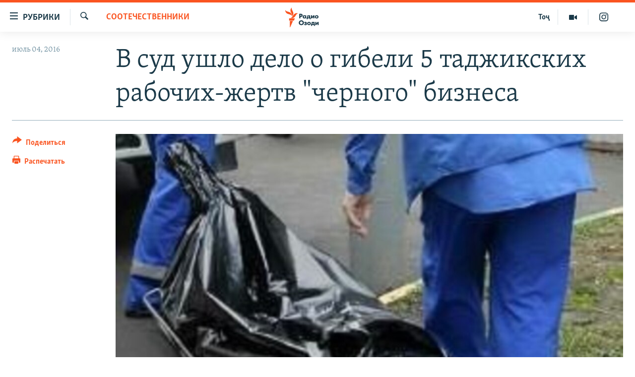

--- FILE ---
content_type: text/html; charset=utf-8
request_url: https://rus.ozodi.org/a/27836689.html
body_size: 13024
content:

<!DOCTYPE html>
<html lang="ru" dir="ltr" class="no-js">
<head>
        <link rel="stylesheet" href="/Content/responsive/RFE/ru-TJ/RFE-ru-TJ.css?&amp;av=0.0.0.0&amp;cb=370">
<script src="https://tags.ozodi.org/rferl-pangea/prod/utag.sync.js"></script><script type='text/javascript' src='https://www.youtube.com/iframe_api' async></script>    <script type="text/javascript">
        //a general 'js' detection, must be on top level in <head>, due to CSS performance
        document.documentElement.className = "js";
        var cacheBuster = "370";
        var appBaseUrl = "/";
        var imgEnhancerBreakpoints = [0, 144, 256, 408, 650, 1023, 1597];
        var isLoggingEnabled = false;
        var isPreviewPage = false;
        var isLivePreviewPage = false;

        if (!isPreviewPage) {
            window.RFE = window.RFE || {};
            window.RFE.cacheEnabledByParam = window.location.href.indexOf('nocache=1') === -1;

            const url = new URL(window.location.href);
            const params = new URLSearchParams(url.search);

            // Remove the 'nocache' parameter
            params.delete('nocache');

            // Update the URL without the 'nocache' parameter
            url.search = params.toString();
            window.history.replaceState(null, '', url.toString());
        } else {
            window.addEventListener('load', function() {
                const links = window.document.links;
                for (let i = 0; i < links.length; i++) {
                    links[i].href = '#';
                    links[i].target = '_self';
                }
             })
        }

var pwaEnabled = false;        var swCacheDisabled;
    </script>
    <meta charset="utf-8" />

            <title>&#x412; &#x441;&#x443;&#x434; &#x443;&#x448;&#x43B;&#x43E; &#x434;&#x435;&#x43B;&#x43E; &#x43E; &#x433;&#x438;&#x431;&#x435;&#x43B;&#x438; 5 &#x442;&#x430;&#x434;&#x436;&#x438;&#x43A;&#x441;&#x43A;&#x438;&#x445; &#x440;&#x430;&#x431;&#x43E;&#x447;&#x438;&#x445;-&#x436;&#x435;&#x440;&#x442;&#x432; &quot;&#x447;&#x435;&#x440;&#x43D;&#x43E;&#x433;&#x43E;&quot; &#x431;&#x438;&#x437;&#x43D;&#x435;&#x441;&#x430;</title>
            <meta name="description" content="&#x417;&#x430;&#x432;&#x435;&#x440;&#x448;&#x435;&#x43D;&#x43E; &#x440;&#x430;&#x441;&#x441;&#x43B;&#x435;&#x434;&#x43E;&#x432;&#x430;&#x43D;&#x438;&#x435; &#x433;&#x440;&#x43E;&#x43C;&#x43A;&#x43E;&#x433;&#x43E; &#x434;&#x435;&#x43B;&#x430;, &#x441;&#x432;&#x44F;&#x437;&#x430;&#x43D;&#x43D;&#x43E;&#x433;&#x43E; &#x441; &#x43E;&#x431;&#x43D;&#x430;&#x440;&#x443;&#x436;&#x435;&#x43D;&#x438;&#x435;&#x43C; &#x432; &#x41E;&#x440;&#x43B;&#x43E;&#x432;&#x441;&#x43A;&#x43E;&#x439; &#x43E;&#x431;&#x43B;&#x430;&#x441;&#x442;&#x438; &#x420;&#x43E;&#x441;&#x441;&#x438;&#x438; &#x442;&#x440;&#x443;&#x43F;&#x43E;&#x432; &#x43F;&#x44F;&#x442;&#x438; &#x442;&#x430;&#x434;&#x436;&#x438;&#x43A;&#x441;&#x43A;&#x438;&#x445; &#x43C;&#x438;&#x433;&#x440;&#x430;&#x43D;&#x442;&#x43E;&#x432;, &#x437;&#x430;&#x432;&#x435;&#x440;&#x43D;&#x443;&#x442;&#x44B;&#x445; &#x432; &#x447;&#x435;&#x440;&#x43D;&#x44B;&#x435; &#x446;&#x435;&#x43B;&#x43B;&#x43E;&#x444;&#x430;&#x43D;&#x43E;&#x432;&#x44B;&#x435; &#x43F;&#x430;&#x43A;&#x435;&#x442;&#x44B;." />
                <meta name="keywords" content="Соотечественники" />
    <meta name="viewport" content="width=device-width, initial-scale=1.0" />


    <meta http-equiv="X-UA-Compatible" content="IE=edge" />

<meta name="robots" content="max-image-preview:large"><meta name="yandex-verification" content="ff8739018be2507b" />

        <link href="https://rus.ozodi.org/a/27836689.html" rel="canonical" />

        <meta name="apple-mobile-web-app-title" content="&#x420;&#x421;&#x415;&#x420;&#x421;" />
        <meta name="apple-mobile-web-app-status-bar-style" content="black" />
            <meta name="apple-itunes-app" content="app-id=1448678370, app-argument=//27836689.ltr" />
<meta content="&#x412; &#x441;&#x443;&#x434; &#x443;&#x448;&#x43B;&#x43E; &#x434;&#x435;&#x43B;&#x43E; &#x43E; &#x433;&#x438;&#x431;&#x435;&#x43B;&#x438; 5 &#x442;&#x430;&#x434;&#x436;&#x438;&#x43A;&#x441;&#x43A;&#x438;&#x445; &#x440;&#x430;&#x431;&#x43E;&#x447;&#x438;&#x445;-&#x436;&#x435;&#x440;&#x442;&#x432; &quot;&#x447;&#x435;&#x440;&#x43D;&#x43E;&#x433;&#x43E;&quot; &#x431;&#x438;&#x437;&#x43D;&#x435;&#x441;&#x430;" property="og:title"></meta>
<meta content="&#x417;&#x430;&#x432;&#x435;&#x440;&#x448;&#x435;&#x43D;&#x43E; &#x440;&#x430;&#x441;&#x441;&#x43B;&#x435;&#x434;&#x43E;&#x432;&#x430;&#x43D;&#x438;&#x435; &#x433;&#x440;&#x43E;&#x43C;&#x43A;&#x43E;&#x433;&#x43E; &#x434;&#x435;&#x43B;&#x430;, &#x441;&#x432;&#x44F;&#x437;&#x430;&#x43D;&#x43D;&#x43E;&#x433;&#x43E; &#x441; &#x43E;&#x431;&#x43D;&#x430;&#x440;&#x443;&#x436;&#x435;&#x43D;&#x438;&#x435;&#x43C; &#x432; &#x41E;&#x440;&#x43B;&#x43E;&#x432;&#x441;&#x43A;&#x43E;&#x439; &#x43E;&#x431;&#x43B;&#x430;&#x441;&#x442;&#x438; &#x420;&#x43E;&#x441;&#x441;&#x438;&#x438; &#x442;&#x440;&#x443;&#x43F;&#x43E;&#x432; &#x43F;&#x44F;&#x442;&#x438; &#x442;&#x430;&#x434;&#x436;&#x438;&#x43A;&#x441;&#x43A;&#x438;&#x445; &#x43C;&#x438;&#x433;&#x440;&#x430;&#x43D;&#x442;&#x43E;&#x432;, &#x437;&#x430;&#x432;&#x435;&#x440;&#x43D;&#x443;&#x442;&#x44B;&#x445; &#x432; &#x447;&#x435;&#x440;&#x43D;&#x44B;&#x435; &#x446;&#x435;&#x43B;&#x43B;&#x43E;&#x444;&#x430;&#x43D;&#x43E;&#x432;&#x44B;&#x435; &#x43F;&#x430;&#x43A;&#x435;&#x442;&#x44B;." property="og:description"></meta>
<meta content="article" property="og:type"></meta>
<meta content="https://rus.ozodi.org/a/27836689.html" property="og:url"></meta>
<meta content="&#x420;&#x430;&#x434;&#x438;&#x43E; &#x41E;&#x437;&#x43E;&#x434;&#x438;" property="og:site_name"></meta>
<meta content="https://www.facebook.com/radio.ozodi" property="article:publisher"></meta>
<meta content="https://gdb.rferl.org/8d934c48-990e-479c-8d6f-1b472e92a44e_w1200_h630.jpg" property="og:image"></meta>
<meta content="1200" property="og:image:width"></meta>
<meta content="630" property="og:image:height"></meta>
<meta content="1562160957432362" property="fb:app_id"></meta>
<meta content="summary_large_image" name="twitter:card"></meta>
<meta content="@RadioiOzodi" name="twitter:site"></meta>
<meta content="https://gdb.rferl.org/8d934c48-990e-479c-8d6f-1b472e92a44e_w1200_h630.jpg" name="twitter:image"></meta>
<meta content="&#x412; &#x441;&#x443;&#x434; &#x443;&#x448;&#x43B;&#x43E; &#x434;&#x435;&#x43B;&#x43E; &#x43E; &#x433;&#x438;&#x431;&#x435;&#x43B;&#x438; 5 &#x442;&#x430;&#x434;&#x436;&#x438;&#x43A;&#x441;&#x43A;&#x438;&#x445; &#x440;&#x430;&#x431;&#x43E;&#x447;&#x438;&#x445;-&#x436;&#x435;&#x440;&#x442;&#x432; &quot;&#x447;&#x435;&#x440;&#x43D;&#x43E;&#x433;&#x43E;&quot; &#x431;&#x438;&#x437;&#x43D;&#x435;&#x441;&#x430;" name="twitter:title"></meta>
<meta content="&#x417;&#x430;&#x432;&#x435;&#x440;&#x448;&#x435;&#x43D;&#x43E; &#x440;&#x430;&#x441;&#x441;&#x43B;&#x435;&#x434;&#x43E;&#x432;&#x430;&#x43D;&#x438;&#x435; &#x433;&#x440;&#x43E;&#x43C;&#x43A;&#x43E;&#x433;&#x43E; &#x434;&#x435;&#x43B;&#x430;, &#x441;&#x432;&#x44F;&#x437;&#x430;&#x43D;&#x43D;&#x43E;&#x433;&#x43E; &#x441; &#x43E;&#x431;&#x43D;&#x430;&#x440;&#x443;&#x436;&#x435;&#x43D;&#x438;&#x435;&#x43C; &#x432; &#x41E;&#x440;&#x43B;&#x43E;&#x432;&#x441;&#x43A;&#x43E;&#x439; &#x43E;&#x431;&#x43B;&#x430;&#x441;&#x442;&#x438; &#x420;&#x43E;&#x441;&#x441;&#x438;&#x438; &#x442;&#x440;&#x443;&#x43F;&#x43E;&#x432; &#x43F;&#x44F;&#x442;&#x438; &#x442;&#x430;&#x434;&#x436;&#x438;&#x43A;&#x441;&#x43A;&#x438;&#x445; &#x43C;&#x438;&#x433;&#x440;&#x430;&#x43D;&#x442;&#x43E;&#x432;, &#x437;&#x430;&#x432;&#x435;&#x440;&#x43D;&#x443;&#x442;&#x44B;&#x445; &#x432; &#x447;&#x435;&#x440;&#x43D;&#x44B;&#x435; &#x446;&#x435;&#x43B;&#x43B;&#x43E;&#x444;&#x430;&#x43D;&#x43E;&#x432;&#x44B;&#x435; &#x43F;&#x430;&#x43A;&#x435;&#x442;&#x44B;." name="twitter:description"></meta>
                    <link rel="amphtml" href="https://rus.ozodi.org/amp/27836689.html" />
<script type="application/ld+json">{"articleSection":"Соотечественники","isAccessibleForFree":true,"headline":"В суд ушло дело о гибели 5 таджикских рабочих-жертв \u0022черного\u0022 бизнеса","inLanguage":"ru-TJ","keywords":"Соотечественники","author":{"@type":"Person","name":"РСЕРС"},"datePublished":"2016-07-04 08:23:55Z","dateModified":"2016-07-04 08:31:55Z","publisher":{"logo":{"width":512,"height":220,"@type":"ImageObject","url":"https://rus.ozodi.org/Content/responsive/RFE/ru-TJ/img/logo.png"},"@type":"NewsMediaOrganization","url":"https://rus.ozodi.org","sameAs":["https://www.facebook.com/radio.ozodi","https://www.youtube.com/user/Ozodivideo","https://www.instagram.com/radioiozodi/?hl=en","https://twitter.com/RadioiOzodi"],"name":"Радио Озоди","alternateName":""},"@context":"https://schema.org","@type":"NewsArticle","mainEntityOfPage":"https://rus.ozodi.org/a/27836689.html","url":"https://rus.ozodi.org/a/27836689.html","description":"Завершено расследование громкого дела, связанного с обнаружением в Орловской области России трупов пяти таджикских мигрантов, завернутых в черные целлофановые пакеты.","image":{"width":1080,"height":608,"@type":"ImageObject","url":"https://gdb.rferl.org/8d934c48-990e-479c-8d6f-1b472e92a44e_w1080_h608.jpg"},"name":"В суд ушло дело о гибели 5 таджикских рабочих-жертв \u0022черного\u0022 бизнеса"}</script>
    <script src="/Scripts/responsive/infographics.bundle.min.js?&amp;av=0.0.0.0&amp;cb=370"></script>
        <script src="/Scripts/responsive/dollardom.min.js?&amp;av=0.0.0.0&amp;cb=370"></script>
        <script src="/Scripts/responsive/modules/commons.js?&amp;av=0.0.0.0&amp;cb=370"></script>
        <script src="/Scripts/responsive/modules/app_code.js?&amp;av=0.0.0.0&amp;cb=370"></script>

        <link rel="icon" type="image/svg+xml" href="/Content/responsive/RFE/img/webApp/favicon.svg" />
        <link rel="alternate icon" href="/Content/responsive/RFE/img/webApp/favicon.ico" />
            <link rel="mask-icon" color="#ea6903" href="/Content/responsive/RFE/img/webApp/favicon_safari.svg" />
        <link rel="apple-touch-icon" sizes="152x152" href="/Content/responsive/RFE/img/webApp/ico-152x152.png" />
        <link rel="apple-touch-icon" sizes="144x144" href="/Content/responsive/RFE/img/webApp/ico-144x144.png" />
        <link rel="apple-touch-icon" sizes="114x114" href="/Content/responsive/RFE/img/webApp/ico-114x114.png" />
        <link rel="apple-touch-icon" sizes="72x72" href="/Content/responsive/RFE/img/webApp/ico-72x72.png" />
        <link rel="apple-touch-icon-precomposed" href="/Content/responsive/RFE/img/webApp/ico-57x57.png" />
        <link rel="icon" sizes="192x192" href="/Content/responsive/RFE/img/webApp/ico-192x192.png" />
        <link rel="icon" sizes="128x128" href="/Content/responsive/RFE/img/webApp/ico-128x128.png" />
        <meta name="msapplication-TileColor" content="#ffffff" />
        <meta name="msapplication-TileImage" content="/Content/responsive/RFE/img/webApp/ico-144x144.png" />
                <link rel="preload" href="/Content/responsive/fonts/Skolar-Lt_Cyrl_v2.4.woff" type="font/woff" as="font" crossorigin="anonymous" />
                <link rel="preload" href="/Content/responsive/fonts/SkolarSans-Cn-Bd_LatnCyrl_v2.3.woff" type="font/woff" as="font" crossorigin="anonymous" />
    <link rel="alternate" type="application/rss+xml" title="RFE/RL - Top Stories [RSS]" href="/api/" />
    <link rel="sitemap" type="application/rss+xml" href="/sitemap.xml" />
    
    



</head>
<body class=" nav-no-loaded cc_theme pg-article print-lay-article js-category-to-nav nojs-images ">
        <script type="text/javascript" >
            var analyticsData = {url:"https://rus.ozodi.org/a/27836689.html",property_id:"442",article_uid:"27836689",page_title:"В суд ушло дело о гибели 5 таджикских рабочих-жертв \"черного\" бизнеса",page_type:"article",content_type:"article",subcontent_type:"article",last_modified:"2016-07-04 08:31:55Z",pub_datetime:"2016-07-04 08:23:55Z",pub_year:"2016",pub_month:"07",pub_day:"04",pub_hour:"08",pub_weekday:"Monday",section:"соотечественники",english_section:"sadoi_hamvatan",byline:"",categories:"sadoi_hamvatan",domain:"rus.ozodi.org",language:"Russian",language_service:"RFERL Tajik",platform:"web",copied:"no",copied_article:"",copied_title:"",runs_js:"Yes",cms_release:"8.44.0.0.370",enviro_type:"prod",slug:"",entity:"RFE",short_language_service:"TAJ",platform_short:"W",page_name:"В суд ушло дело о гибели 5 таджикских рабочих-жертв \"черного\" бизнеса"};
        </script>
<noscript><iframe src="https://www.googletagmanager.com/ns.html?id=GTM-WXZBPZ" height="0" width="0" style="display:none;visibility:hidden"></iframe></noscript>        <script type="text/javascript" data-cookiecategory="analytics">
            var gtmEventObject = Object.assign({}, analyticsData, {event: 'page_meta_ready'});window.dataLayer = window.dataLayer || [];window.dataLayer.push(gtmEventObject);
            if (top.location === self.location) { //if not inside of an IFrame
                 var renderGtm = "true";
                 if (renderGtm === "true") {
            (function(w,d,s,l,i){w[l]=w[l]||[];w[l].push({'gtm.start':new Date().getTime(),event:'gtm.js'});var f=d.getElementsByTagName(s)[0],j=d.createElement(s),dl=l!='dataLayer'?'&l='+l:'';j.async=true;j.src='//www.googletagmanager.com/gtm.js?id='+i+dl;f.parentNode.insertBefore(j,f);})(window,document,'script','dataLayer','GTM-WXZBPZ');
                 }
            }
        </script>
        <!--Analytics tag js version start-->
            <script type="text/javascript" data-cookiecategory="analytics">
                var utag_data = Object.assign({}, analyticsData, {});
if(typeof(TealiumTagFrom)==='function' && typeof(TealiumTagSearchKeyword)==='function') {
var utag_from=TealiumTagFrom();var utag_searchKeyword=TealiumTagSearchKeyword();
if(utag_searchKeyword!=null && utag_searchKeyword!=='' && utag_data["search_keyword"]==null) utag_data["search_keyword"]=utag_searchKeyword;if(utag_from!=null && utag_from!=='') utag_data["from"]=TealiumTagFrom();}
                if(window.top!== window.self&&utag_data.page_type==="snippet"){utag_data.page_type = 'iframe';}
                try{if(window.top!==window.self&&window.self.location.hostname===window.top.location.hostname){utag_data.platform = 'self-embed';utag_data.platform_short = 'se';}}catch(e){if(window.top!==window.self&&window.self.location.search.includes("platformType=self-embed")){utag_data.platform = 'cross-promo';utag_data.platform_short = 'cp';}}
                (function(a,b,c,d){    a="https://tags.ozodi.org/rferl-pangea/prod/utag.js";    b=document;c="script";d=b.createElement(c);d.src=a;d.type="text/java"+c;d.async=true;    a=b.getElementsByTagName(c)[0];a.parentNode.insertBefore(d,a);    })();
            </script>
        <!--Analytics tag js version end-->
<!-- Analytics tag management NoScript -->
<noscript>
<img style="position: absolute; border: none;" src="https://ssc.ozodi.org/b/ss/bbgprod,bbgentityrferl/1/G.4--NS/1958169947?pageName=rfe%3ataj%3aw%3aarticle%3a%d0%92%20%d1%81%d1%83%d0%b4%20%d1%83%d1%88%d0%bb%d0%be%20%d0%b4%d0%b5%d0%bb%d0%be%20%d0%be%20%d0%b3%d0%b8%d0%b1%d0%b5%d0%bb%d0%b8%205%20%d1%82%d0%b0%d0%b4%d0%b6%d0%b8%d0%ba%d1%81%d0%ba%d0%b8%d1%85%20%d1%80%d0%b0%d0%b1%d0%be%d1%87%d0%b8%d1%85-%d0%b6%d0%b5%d1%80%d1%82%d0%b2%20%22%d1%87%d0%b5%d1%80%d0%bd%d0%be%d0%b3%d0%be%22%20%d0%b1%d0%b8%d0%b7%d0%bd%d0%b5%d1%81%d0%b0&amp;c6=%d0%92%20%d1%81%d1%83%d0%b4%20%d1%83%d1%88%d0%bb%d0%be%20%d0%b4%d0%b5%d0%bb%d0%be%20%d0%be%20%d0%b3%d0%b8%d0%b1%d0%b5%d0%bb%d0%b8%205%20%d1%82%d0%b0%d0%b4%d0%b6%d0%b8%d0%ba%d1%81%d0%ba%d0%b8%d1%85%20%d1%80%d0%b0%d0%b1%d0%be%d1%87%d0%b8%d1%85-%d0%b6%d0%b5%d1%80%d1%82%d0%b2%20%22%d1%87%d0%b5%d1%80%d0%bd%d0%be%d0%b3%d0%be%22%20%d0%b1%d0%b8%d0%b7%d0%bd%d0%b5%d1%81%d0%b0&amp;v36=8.44.0.0.370&amp;v6=D=c6&amp;g=https%3a%2f%2frus.ozodi.org%2fa%2f27836689.html&amp;c1=D=g&amp;v1=D=g&amp;events=event1,event52&amp;c16=rferl%20tajik&amp;v16=D=c16&amp;c5=sadoi_hamvatan&amp;v5=D=c5&amp;ch=%d0%a1%d0%be%d0%be%d1%82%d0%b5%d1%87%d0%b5%d1%81%d1%82%d0%b2%d0%b5%d0%bd%d0%bd%d0%b8%d0%ba%d0%b8&amp;c15=russian&amp;v15=D=c15&amp;c4=article&amp;v4=D=c4&amp;c14=27836689&amp;v14=D=c14&amp;v20=no&amp;c17=web&amp;v17=D=c17&amp;mcorgid=518abc7455e462b97f000101%40adobeorg&amp;server=rus.ozodi.org&amp;pageType=D=c4&amp;ns=bbg&amp;v29=D=server&amp;v25=rfe&amp;v30=442&amp;v105=D=User-Agent " alt="analytics" width="1" height="1" /></noscript>
<!-- End of Analytics tag management NoScript -->


        <!--*** Accessibility links - For ScreenReaders only ***-->
        <section>
            <div class="sr-only">
                <h2>&#x421;&#x441;&#x44B;&#x43B;&#x43A;&#x438; &#x434;&#x43B;&#x44F; &#x432;&#x445;&#x43E;&#x434;&#x430;</h2>
                <ul>
                    <li><a href="#content" data-disable-smooth-scroll="1">&#x421;&#x43C;&#x43E;&#x442;&#x440;&#x435;&#x442;&#x44C; &#x432;&#x441;&#x435; &#x447;&#x430;&#x441;&#x442;&#x438;&#xD;&#xA;</a></li>
                    <li><a href="#navigation" data-disable-smooth-scroll="1">&#x412;&#x435;&#x440;&#x43D;&#x443;&#x442;&#x441;&#x44F; &#x43A; &#x433;&#x43B;&#x430;&#x432;&#x43D;&#x43E;&#x439; &#x43D;&#x430;&#x432;&#x438;&#x433;&#x430;&#x446;&#x438;&#x438;</a></li>
                    <li><a href="#txtHeaderSearch" data-disable-smooth-scroll="1">&#x412;&#x435;&#x440;&#x43D;&#x443;&#x442;&#x441;&#x44F; &#x43A; &#x43F;&#x43E;&#x438;&#x441;&#x43A;&#x443;</a></li>
                </ul>
            </div>
        </section>
    




<div dir="ltr">
    <div id="page">
            <aside>

<div class="c-lightbox overlay-modal">
    <div class="c-lightbox__intro">
        <h2 class="c-lightbox__intro-title"></h2>
        <button class="btn btn--rounded c-lightbox__btn c-lightbox__intro-next" title="&#x421;&#x43B;&#x435;&#x434;&#x443;&#x44E;&#x449;&#x438;&#x439;">
            <span class="ico ico--rounded ico-chevron-forward"></span>
            <span class="sr-only">&#x421;&#x43B;&#x435;&#x434;&#x443;&#x44E;&#x449;&#x438;&#x439;</span>
        </button>
    </div>
    <div class="c-lightbox__nav">
        <button class="btn btn--rounded c-lightbox__btn c-lightbox__btn--close" title="&#x417;&#x430;&#x43A;&#x440;&#x44B;&#x442;&#x44C;">
            <span class="ico ico--rounded ico-close"></span>
            <span class="sr-only">&#x417;&#x430;&#x43A;&#x440;&#x44B;&#x442;&#x44C;</span>
        </button>
        <button class="btn btn--rounded c-lightbox__btn c-lightbox__btn--prev" title="&#x41F;&#x440;&#x435;&#x434;&#x44B;&#x434;&#x443;&#x449;&#x438;&#x439;">
            <span class="ico ico--rounded ico-chevron-backward"></span>
            <span class="sr-only">&#x41F;&#x440;&#x435;&#x434;&#x44B;&#x434;&#x443;&#x449;&#x438;&#x439;</span>
        </button>
        <button class="btn btn--rounded c-lightbox__btn c-lightbox__btn--next" title="&#x421;&#x43B;&#x435;&#x434;&#x443;&#x44E;&#x449;&#x438;&#x439;">
            <span class="ico ico--rounded ico-chevron-forward"></span>
            <span class="sr-only">&#x421;&#x43B;&#x435;&#x434;&#x443;&#x44E;&#x449;&#x438;&#x439;</span>
        </button>
    </div>
    <div class="c-lightbox__content-wrap">
        <figure class="c-lightbox__content">
            <span class="c-spinner c-spinner--lightbox">
                <img src="/Content/responsive/img/player-spinner.png"
                     alt="&#x41F;&#x43E;&#x436;&#x430;&#x43B;&#x443;&#x439;&#x441;&#x442;&#x430;, &#x43F;&#x43E;&#x434;&#x43E;&#x436;&#x434;&#x438;&#x442;&#x435;"
                     title="&#x41F;&#x43E;&#x436;&#x430;&#x43B;&#x443;&#x439;&#x441;&#x442;&#x430;, &#x43F;&#x43E;&#x434;&#x43E;&#x436;&#x434;&#x438;&#x442;&#x435;" />
            </span>
            <div class="c-lightbox__img">
                <div class="thumb">
                    <img src="" alt="" />
                </div>
            </div>
            <figcaption>
                <div class="c-lightbox__info c-lightbox__info--foot">
                    <span class="c-lightbox__counter"></span>
                    <span class="caption c-lightbox__caption"></span>
                </div>
            </figcaption>
        </figure>
    </div>
    <div class="hidden">
        <div class="content-advisory__box content-advisory__box--lightbox">
            <span class="content-advisory__box-text">This image contains sensitive content which some people may find offensive or disturbing.</span>
            <button class="btn btn--transparent content-advisory__box-btn m-t-md" value="text" type="button">
                <span class="btn__text">
                    Click to reveal
                </span>
            </button>
        </div>
    </div>
</div>

<div class="print-dialogue">
    <div class="container">
        <h3 class="print-dialogue__title section-head">Print Options:</h3>
        <div class="print-dialogue__opts">
            <ul class="print-dialogue__opt-group">
                <li class="form__group form__group--checkbox">
                    <input class="form__check " id="checkboxImages" name="checkboxImages" type="checkbox" checked="checked" />
                    <label for="checkboxImages" class="form__label m-t-md">Images</label>
                </li>
                <li class="form__group form__group--checkbox">
                    <input class="form__check " id="checkboxMultimedia" name="checkboxMultimedia" type="checkbox" checked="checked" />
                    <label for="checkboxMultimedia" class="form__label m-t-md">Multimedia</label>
                </li>
            </ul>
            <ul class="print-dialogue__opt-group">
                <li class="form__group form__group--checkbox">
                    <input class="form__check " id="checkboxEmbedded" name="checkboxEmbedded" type="checkbox" checked="checked" />
                    <label for="checkboxEmbedded" class="form__label m-t-md">Embedded Content</label>
                </li>
                <li class="hidden">
                    <input class="form__check " id="checkboxComments" name="checkboxComments" type="checkbox" />
                    <label for="checkboxComments" class="form__label m-t-md"> Comments</label>
                </li>
            </ul>
        </div>
        <div class="print-dialogue__buttons">
            <button class="btn  btn--secondary close-button" type="button" title="&#x41E;&#x442;&#x43C;&#x435;&#x43D;&#x438;&#x442;&#x44C;">
                <span class="btn__text ">&#x41E;&#x442;&#x43C;&#x435;&#x43D;&#x438;&#x442;&#x44C;</span>
            </button>
            <button class="btn  btn-cust-print m-l-sm" type="button" title="&#x420;&#x430;&#x441;&#x43F;&#x435;&#x447;&#x430;&#x442;&#x430;&#x442;&#x44C;">
                <span class="btn__text ">&#x420;&#x430;&#x441;&#x43F;&#x435;&#x447;&#x430;&#x442;&#x430;&#x442;&#x44C;</span>
            </button>
        </div>
    </div>
</div>                
<div class="ctc-message pos-fix">
    <div class="ctc-message__inner">Link has been copied to clipboard</div>
</div>
            </aside>

<div class="hdr-20 hdr-20--big">
    <div class="hdr-20__inner">
        <div class="hdr-20__max pos-rel">
            <div class="hdr-20__side hdr-20__side--primary d-flex">
                <label data-for="main-menu-ctrl" data-switcher-trigger="true" data-switch-target="main-menu-ctrl" class="burger hdr-trigger pos-rel trans-trigger" data-trans-evt="click" data-trans-id="menu">
                    <span class="ico ico-close hdr-trigger__ico hdr-trigger__ico--close burger__ico burger__ico--close"></span>
                    <span class="ico ico-menu hdr-trigger__ico hdr-trigger__ico--open burger__ico burger__ico--open"></span>
                        <span class="burger__label">&#x420;&#x443;&#x431;&#x440;&#x438;&#x43A;&#x438;</span>
                </label>
                <div class="menu-pnl pos-fix trans-target" data-switch-target="main-menu-ctrl" data-trans-id="menu">
                    <div class="menu-pnl__inner">
                        <nav class="main-nav menu-pnl__item menu-pnl__item--first">
                            <ul class="main-nav__list accordeon" data-analytics-tales="false" data-promo-name="link" data-location-name="nav,secnav">
                                

        <li class="main-nav__item">
            <a class="main-nav__item-name main-nav__item-name--link" href="/z/11273" title="&#x42D;&#x43A;&#x43E;&#x43D;&#x43E;&#x43C;&#x438;&#x43A;&#x430;" data-item-name="economics_rus_ru" >&#x42D;&#x43A;&#x43E;&#x43D;&#x43E;&#x43C;&#x438;&#x43A;&#x430;</a>
        </li>

        <li class="main-nav__item">
            <a class="main-nav__item-name main-nav__item-name--link" href="/z/11271" title="&#x41A;&#x443;&#x43B;&#x44C;&#x442;&#x443;&#x440;&#x430;" data-item-name="culture_rus_ru" >&#x41A;&#x443;&#x43B;&#x44C;&#x442;&#x443;&#x440;&#x430;</a>
        </li>

        <li class="main-nav__item">
            <a class="main-nav__item-name main-nav__item-name--link" href="/z/11272" title="&#x421;&#x43F;&#x43E;&#x440;&#x442;" data-item-name="sport_rus_ru" >&#x421;&#x43F;&#x43E;&#x440;&#x442;</a>
        </li>

        <li class="main-nav__item">
            <a class="main-nav__item-name main-nav__item-name--link" href="/z/11274" title="&#x420;&#x435;&#x433;&#x438;&#x43E;&#x43D;&#x44B; &#x422;&#x430;&#x434;&#x436;&#x438;&#x43A;&#x438;&#x441;&#x442;&#x430;&#x43D;&#x430;" data-item-name="tajik_regions_rus_ru" >&#x420;&#x435;&#x433;&#x438;&#x43E;&#x43D;&#x44B; &#x422;&#x430;&#x434;&#x436;&#x438;&#x43A;&#x438;&#x441;&#x442;&#x430;&#x43D;&#x430;</a>
        </li>



                            </ul>
                        </nav>
                        

<div class="menu-pnl__item">
        <a href="https://www.ozodi.org" class="menu-pnl__item-link" alt="&#x422;&#x43E;&#x4B7;&#x438;&#x43A;&#x4E3;">&#x422;&#x43E;&#x4B7;&#x438;&#x43A;&#x4E3;</a>
</div>


                        
                            <div class="menu-pnl__item menu-pnl__item--social">
                                    <h5 class="menu-pnl__sub-head">&#x41F;&#x440;&#x438;&#x441;&#x43E;&#x435;&#x434;&#x438;&#x43D;&#x44F;&#x439;&#x442;&#x435;&#x441;&#x44C;</h5>

        <a href="https://www.facebook.com/radio.ozodi" title="&#x41C;&#x44B; &#x432;  Facebook" data-analytics-text="follow_on_facebook" class="btn btn--rounded btn--social-inverted menu-pnl__btn js-social-btn btn-facebook"  target="_blank" rel="noopener">
            <span class="ico ico-facebook-alt ico--rounded"></span>
        </a>


        <a href="https://twitter.com/RadioiOzodi" title="&#x41C;&#x44B; &#x432; Twitter" data-analytics-text="follow_on_twitter" class="btn btn--rounded btn--social-inverted menu-pnl__btn js-social-btn btn-twitter"  target="_blank" rel="noopener">
            <span class="ico ico-twitter ico--rounded"></span>
        </a>


        <a href="https://www.youtube.com/user/Ozodivideo" title="&#x41F;&#x440;&#x438;&#x441;&#x43E;&#x435;&#x434;&#x438;&#x43D;&#x44F;&#x439;&#x442;&#x435;&#x441;&#x44C; &#x432; Youtube" data-analytics-text="follow_on_youtube" class="btn btn--rounded btn--social-inverted menu-pnl__btn js-social-btn btn-youtube"  target="_blank" rel="noopener">
            <span class="ico ico-youtube ico--rounded"></span>
        </a>


        <a href="https://www.instagram.com/radioiozodi/?hl=en" title="Instagram" data-analytics-text="follow_on_instagram" class="btn btn--rounded btn--social-inverted menu-pnl__btn js-social-btn btn-instagram"  target="_blank" rel="noopener">
            <span class="ico ico-instagram ico--rounded"></span>
        </a>

                            </div>
                            <div class="menu-pnl__item">
                                <a href="/navigation/allsites" class="menu-pnl__item-link">
                                    <span class="ico ico-languages "></span>
                                    &#x412;&#x441;&#x435; &#x441;&#x430;&#x439;&#x442;&#x44B; &#x420;&#x421;&#x415;/&#x420;&#x421;
                                </a>
                            </div>
                    </div>
                </div>
                <label data-for="top-search-ctrl" data-switcher-trigger="true" data-switch-target="top-search-ctrl" class="top-srch-trigger hdr-trigger">
                    <span class="ico ico-close hdr-trigger__ico hdr-trigger__ico--close top-srch-trigger__ico top-srch-trigger__ico--close"></span>
                    <span class="ico ico-search hdr-trigger__ico hdr-trigger__ico--open top-srch-trigger__ico top-srch-trigger__ico--open"></span>
                </label>
                <div class="srch-top srch-top--in-header" data-switch-target="top-search-ctrl">
                    <div class="container">
                        
<form action="/s" class="srch-top__form srch-top__form--in-header" id="form-topSearchHeader" method="get" role="search">    <label for="txtHeaderSearch" class="sr-only">&#x418;&#x441;&#x43A;&#x430;&#x442;&#x44C;</label>
    <input type="text" id="txtHeaderSearch" name="k" placeholder="&#x41F;&#x43E;&#x438;&#x441;&#x43A;" accesskey="s" value="" class="srch-top__input analyticstag-event" onkeydown="if (event.keyCode === 13) { FireAnalyticsTagEventOnSearch('search', $dom.get('#txtHeaderSearch')[0].value) }" />
    <button title="&#x418;&#x441;&#x43A;&#x430;&#x442;&#x44C;" type="submit" class="btn btn--top-srch analyticstag-event" onclick="FireAnalyticsTagEventOnSearch('search', $dom.get('#txtHeaderSearch')[0].value) ">
        <span class="ico ico-search"></span>
    </button>
</form>
                    </div>
                </div>
                <a href="/" class="main-logo-link">
                    <img src="/Content/responsive/RFE/ru-TJ/img/logo-compact.svg" class="main-logo main-logo--comp" alt="site logo">
                        <img src="/Content/responsive/RFE/ru-TJ/img/logo.svg" class="main-logo main-logo--big" alt="site logo">
                </a>
            </div>
            <div class="hdr-20__side hdr-20__side--secondary d-flex">
                

    <a href="https://www.instagram.com/radioiozodi/?hl=en" title="Instagram" class="hdr-20__secondary-item" data-item-name="custom1">
        
    <span class="ico-custom ico-custom--1 hdr-20__secondary-icon"></span>

    </a>

    <a href="/z/11282" title="&#x41C;&#x443;&#x43B;&#x44C;&#x442;&#x438;&#x43C;&#x435;&#x434;&#x438;&#x430;" class="hdr-20__secondary-item" data-item-name="video">
        
    <span class="ico ico-video hdr-20__secondary-icon"></span>

    </a>

    <a href="https://www.ozodi.org" title="&#x422;&#x43E;&#x4B7;" class="hdr-20__secondary-item hdr-20__secondary-item--lang" data-item-name="satellite">
        
&#x422;&#x43E;&#x4B7;
    </a>

    <a href="/s" title="&#x418;&#x441;&#x43A;&#x430;&#x442;&#x44C;" class="hdr-20__secondary-item hdr-20__secondary-item--search" data-item-name="search">
        
    <span class="ico ico-search hdr-20__secondary-icon hdr-20__secondary-icon--search"></span>

    </a>



                
                <div class="srch-bottom">
                    
<form action="/s" class="srch-bottom__form d-flex" id="form-bottomSearch" method="get" role="search">    <label for="txtSearch" class="sr-only">&#x418;&#x441;&#x43A;&#x430;&#x442;&#x44C;</label>
    <input type="search" id="txtSearch" name="k" placeholder="&#x41F;&#x43E;&#x438;&#x441;&#x43A;" accesskey="s" value="" class="srch-bottom__input analyticstag-event" onkeydown="if (event.keyCode === 13) { FireAnalyticsTagEventOnSearch('search', $dom.get('#txtSearch')[0].value) }" />
    <button title="&#x418;&#x441;&#x43A;&#x430;&#x442;&#x44C;" type="submit" class="btn btn--bottom-srch analyticstag-event" onclick="FireAnalyticsTagEventOnSearch('search', $dom.get('#txtSearch')[0].value) ">
        <span class="ico ico-search"></span>
    </button>
</form>
                </div>
            </div>
            <img src="/Content/responsive/RFE/ru-TJ/img/logo-print.gif" class="logo-print" alt="site logo">
            <img src="/Content/responsive/RFE/ru-TJ/img/logo-print_color.png" class="logo-print logo-print--color" alt="site logo">
        </div>
    </div>
</div>
    <script>
        if (document.body.className.indexOf('pg-home') > -1) {
            var nav2In = document.querySelector('.hdr-20__inner');
            var nav2Sec = document.querySelector('.hdr-20__side--secondary');
            var secStyle = window.getComputedStyle(nav2Sec);
            if (nav2In && window.pageYOffset < 150 && secStyle['position'] !== 'fixed') {
                nav2In.classList.add('hdr-20__inner--big')
            }
        }
    </script>



<div class="c-hlights c-hlights--breaking c-hlights--no-item" data-hlight-display="mobile,desktop">
    <div class="c-hlights__wrap container p-0">
        <div class="c-hlights__nav">
            <a role="button" href="#" title="&#x41F;&#x440;&#x435;&#x434;&#x44B;&#x434;&#x443;&#x449;&#x438;&#x439;">
                <span class="ico ico-chevron-backward m-0"></span>
                <span class="sr-only">&#x41F;&#x440;&#x435;&#x434;&#x44B;&#x434;&#x443;&#x449;&#x438;&#x439;</span>
            </a>
            <a role="button" href="#" title="&#x421;&#x43B;&#x435;&#x434;&#x443;&#x44E;&#x449;&#x438;&#x439;">
                <span class="ico ico-chevron-forward m-0"></span>
                <span class="sr-only">&#x421;&#x43B;&#x435;&#x434;&#x443;&#x44E;&#x449;&#x438;&#x439;</span>
            </a>
        </div>
        <span class="c-hlights__label">
            <span class="">&#x421;&#x440;&#x43E;&#x447;&#x43D;&#x44B;&#x435; &#x43D;&#x43E;&#x432;&#x43E;&#x441;&#x442;&#x438;</span>
            <span class="switcher-trigger">
                <label data-for="more-less-1" data-switcher-trigger="true" class="switcher-trigger__label switcher-trigger__label--more p-b-0" title="&#x41F;&#x43E;&#x43A;&#x430;&#x437;&#x430;&#x442;&#x44C; &#x431;&#x43E;&#x43B;&#x44C;&#x448;&#x435;">
                    <span class="ico ico-chevron-down"></span>
                </label>
                <label data-for="more-less-1" data-switcher-trigger="true" class="switcher-trigger__label switcher-trigger__label--less p-b-0" title="Show less">
                    <span class="ico ico-chevron-up"></span>
                </label>
            </span>
        </span>
        <ul class="c-hlights__items switcher-target" data-switch-target="more-less-1">
            
        </ul>
    </div>
</div>


        <div id="content">
            

    <main class="container">

    <div class="hdr-container">
        <div class="row">
            <div class="col-category col-xs-12 col-md-2 pull-left">


<div class="category js-category">
<a class="" href="/z/15461">&#x421;&#x43E;&#x43E;&#x442;&#x435;&#x447;&#x435;&#x441;&#x442;&#x432;&#x435;&#x43D;&#x43D;&#x438;&#x43A;&#x438;</a></div></div>
<div class="col-title col-xs-12 col-md-10 pull-right">

    <h1 class="title pg-title">
        &#x412; &#x441;&#x443;&#x434; &#x443;&#x448;&#x43B;&#x43E; &#x434;&#x435;&#x43B;&#x43E; &#x43E; &#x433;&#x438;&#x431;&#x435;&#x43B;&#x438; 5 &#x442;&#x430;&#x434;&#x436;&#x438;&#x43A;&#x441;&#x43A;&#x438;&#x445; &#x440;&#x430;&#x431;&#x43E;&#x447;&#x438;&#x445;-&#x436;&#x435;&#x440;&#x442;&#x432; &quot;&#x447;&#x435;&#x440;&#x43D;&#x43E;&#x433;&#x43E;&quot; &#x431;&#x438;&#x437;&#x43D;&#x435;&#x441;&#x430;
    </h1>
</div>
<div class="col-publishing-details col-xs-12 col-sm-12 col-md-2 pull-left">

<div class="publishing-details ">
        <div class="published">
            <span class="date" >
                    <time pubdate="pubdate" datetime="2016-07-04T13:23:55&#x2B;05:00">
                        &#x438;&#x44E;&#x43B;&#x44C; 04, 2016
                    </time>
            </span>
        </div>
</div>

</div>
<div class="col-lg-12 separator">

<div class="separator">
    <hr class="title-line" />
</div></div>
<div class="col-multimedia col-xs-12 col-md-10 pull-right">

<div class="cover-media">
    <figure class="media-image js-media-expand">
        <div class="img-wrap">
            <div class="thumb thumb16_9">

            <img src="https://gdb.rferl.org/8d934c48-990e-479c-8d6f-1b472e92a44e_w250_r1_s.jpg" alt="" />
                                </div>
        </div>
    </figure>
</div>

</div>
<div class="col-xs-12 col-md-2 pull-left article-share pos-rel">

    <div class="share--box">
                <div class="sticky-share-container" style="display:none">
                    <div class="container">
                        <a href="https://rus.ozodi.org" id="logo-sticky-share">&nbsp;</a>
                        <div class="pg-title pg-title--sticky-share">
                            &#x412; &#x441;&#x443;&#x434; &#x443;&#x448;&#x43B;&#x43E; &#x434;&#x435;&#x43B;&#x43E; &#x43E; &#x433;&#x438;&#x431;&#x435;&#x43B;&#x438; 5 &#x442;&#x430;&#x434;&#x436;&#x438;&#x43A;&#x441;&#x43A;&#x438;&#x445; &#x440;&#x430;&#x431;&#x43E;&#x447;&#x438;&#x445;-&#x436;&#x435;&#x440;&#x442;&#x432; &quot;&#x447;&#x435;&#x440;&#x43D;&#x43E;&#x433;&#x43E;&quot; &#x431;&#x438;&#x437;&#x43D;&#x435;&#x441;&#x430;
                        </div>
                        <div class="sticked-nav-actions">
                            <!--This part is for sticky navigation display-->
                            <p class="buttons link-content-sharing p-0 ">
                                <button class="btn btn--link btn-content-sharing p-t-0 " id="btnContentSharing" value="text" role="Button" type="" title="&#x43F;&#x43E;&#x434;&#x435;&#x43B;&#x438;&#x442;&#x44C;&#x441;&#x44F; &#x432; &#x434;&#x440;&#x443;&#x433;&#x438;&#x445; &#x441;&#x43E;&#x446;&#x441;&#x435;&#x442;&#x44F;&#x445;">
                                    <span class="ico ico-share ico--l"></span>
                                    <span class="btn__text ">
                                        &#x41F;&#x43E;&#x434;&#x435;&#x43B;&#x438;&#x442;&#x44C;&#x441;&#x44F;
                                    </span>
                                </button>
                            </p>
                            <aside class="content-sharing js-content-sharing js-content-sharing--apply-sticky  content-sharing--sticky" role="complementary" 
                                   data-share-url="https://rus.ozodi.org/a/27836689.html" data-share-title="&#x412; &#x441;&#x443;&#x434; &#x443;&#x448;&#x43B;&#x43E; &#x434;&#x435;&#x43B;&#x43E; &#x43E; &#x433;&#x438;&#x431;&#x435;&#x43B;&#x438; 5 &#x442;&#x430;&#x434;&#x436;&#x438;&#x43A;&#x441;&#x43A;&#x438;&#x445; &#x440;&#x430;&#x431;&#x43E;&#x447;&#x438;&#x445;-&#x436;&#x435;&#x440;&#x442;&#x432; &quot;&#x447;&#x435;&#x440;&#x43D;&#x43E;&#x433;&#x43E;&quot; &#x431;&#x438;&#x437;&#x43D;&#x435;&#x441;&#x430;" data-share-text="&#x417;&#x430;&#x432;&#x435;&#x440;&#x448;&#x435;&#x43D;&#x43E; &#x440;&#x430;&#x441;&#x441;&#x43B;&#x435;&#x434;&#x43E;&#x432;&#x430;&#x43D;&#x438;&#x435; &#x433;&#x440;&#x43E;&#x43C;&#x43A;&#x43E;&#x433;&#x43E; &#x434;&#x435;&#x43B;&#x430;, &#x441;&#x432;&#x44F;&#x437;&#x430;&#x43D;&#x43D;&#x43E;&#x433;&#x43E; &#x441; &#x43E;&#x431;&#x43D;&#x430;&#x440;&#x443;&#x436;&#x435;&#x43D;&#x438;&#x435;&#x43C; &#x432; &#x41E;&#x440;&#x43B;&#x43E;&#x432;&#x441;&#x43A;&#x43E;&#x439; &#x43E;&#x431;&#x43B;&#x430;&#x441;&#x442;&#x438; &#x420;&#x43E;&#x441;&#x441;&#x438;&#x438; &#x442;&#x440;&#x443;&#x43F;&#x43E;&#x432; &#x43F;&#x44F;&#x442;&#x438; &#x442;&#x430;&#x434;&#x436;&#x438;&#x43A;&#x441;&#x43A;&#x438;&#x445; &#x43C;&#x438;&#x433;&#x440;&#x430;&#x43D;&#x442;&#x43E;&#x432;, &#x437;&#x430;&#x432;&#x435;&#x440;&#x43D;&#x443;&#x442;&#x44B;&#x445; &#x432; &#x447;&#x435;&#x440;&#x43D;&#x44B;&#x435; &#x446;&#x435;&#x43B;&#x43B;&#x43E;&#x444;&#x430;&#x43D;&#x43E;&#x432;&#x44B;&#x435; &#x43F;&#x430;&#x43A;&#x435;&#x442;&#x44B;.">
                                <div class="content-sharing__popover">
                                    <h6 class="content-sharing__title">&#x41F;&#x43E;&#x434;&#x435;&#x43B;&#x438;&#x442;&#x44C;&#x441;&#x44F;</h6>
                                    <button href="#close" id="btnCloseSharing" class="btn btn--text-like content-sharing__close-btn">
                                        <span class="ico ico-close ico--l"></span>
                                    </button>
            <ul class="content-sharing__list">
                    <li class="content-sharing__item">
                            <div class="ctc ">
                                <input type="text" class="ctc__input" readonly="readonly">
                                <a href="" js-href="https://rus.ozodi.org/a/27836689.html" class="content-sharing__link ctc__button">
                                    <span class="ico ico-copy-link ico--rounded ico--s"></span>
                                        <span class="content-sharing__link-text">Copy link</span>
                                </a>
                            </div>
                    </li>
                    <li class="content-sharing__item">
        <a href="https://facebook.com/sharer.php?u=https%3a%2f%2frus.ozodi.org%2fa%2f27836689.html"
           data-analytics-text="share_on_facebook"
           title="Facebook" target="_blank"
           class="content-sharing__link  js-social-btn">
            <span class="ico ico-facebook ico--rounded ico--s"></span>
                <span class="content-sharing__link-text">Facebook</span>
        </a>
                    </li>
                    <li class="content-sharing__item">
        <a href="https://twitter.com/share?url=https%3a%2f%2frus.ozodi.org%2fa%2f27836689.html&amp;text=%d0%92&#x2B;%d1%81%d1%83%d0%b4&#x2B;%d1%83%d1%88%d0%bb%d0%be&#x2B;%d0%b4%d0%b5%d0%bb%d0%be&#x2B;%d0%be&#x2B;%d0%b3%d0%b8%d0%b1%d0%b5%d0%bb%d0%b8&#x2B;5&#x2B;%d1%82%d0%b0%d0%b4%d0%b6%d0%b8%d0%ba%d1%81%d0%ba%d0%b8%d1%85&#x2B;%d1%80%d0%b0%d0%b1%d0%be%d1%87%d0%b8%d1%85-%d0%b6%d0%b5%d1%80%d1%82%d0%b2&#x2B;%22%d1%87%d0%b5%d1%80%d0%bd%d0%be%d0%b3%d0%be%22&#x2B;%d0%b1%d0%b8%d0%b7%d0%bd%d0%b5%d1%81%d0%b0"
           data-analytics-text="share_on_twitter"
           title="X (Twitter)" target="_blank"
           class="content-sharing__link  js-social-btn">
            <span class="ico ico-twitter ico--rounded ico--s"></span>
                <span class="content-sharing__link-text">X (Twitter)</span>
        </a>
                    </li>
                    <li class="content-sharing__item">
        <a href="mailto:?body=https%3a%2f%2frus.ozodi.org%2fa%2f27836689.html&amp;subject=&#x412; &#x441;&#x443;&#x434; &#x443;&#x448;&#x43B;&#x43E; &#x434;&#x435;&#x43B;&#x43E; &#x43E; &#x433;&#x438;&#x431;&#x435;&#x43B;&#x438; 5 &#x442;&#x430;&#x434;&#x436;&#x438;&#x43A;&#x441;&#x43A;&#x438;&#x445; &#x440;&#x430;&#x431;&#x43E;&#x447;&#x438;&#x445;-&#x436;&#x435;&#x440;&#x442;&#x432; &quot;&#x447;&#x435;&#x440;&#x43D;&#x43E;&#x433;&#x43E;&quot; &#x431;&#x438;&#x437;&#x43D;&#x435;&#x441;&#x430;"
           
           title="Email" 
           class="content-sharing__link ">
            <span class="ico ico-email ico--rounded ico--s"></span>
                <span class="content-sharing__link-text">Email</span>
        </a>
                    </li>

            </ul>
                                </div>
                            </aside>
                        </div>
                    </div>
                </div>
                <div class="links">
                        <p class="buttons link-content-sharing p-0 ">
                            <button class="btn btn--link btn-content-sharing p-t-0 " id="btnContentSharing" value="text" role="Button" type="" title="&#x43F;&#x43E;&#x434;&#x435;&#x43B;&#x438;&#x442;&#x44C;&#x441;&#x44F; &#x432; &#x434;&#x440;&#x443;&#x433;&#x438;&#x445; &#x441;&#x43E;&#x446;&#x441;&#x435;&#x442;&#x44F;&#x445;">
                                <span class="ico ico-share ico--l"></span>
                                <span class="btn__text ">
                                    &#x41F;&#x43E;&#x434;&#x435;&#x43B;&#x438;&#x442;&#x44C;&#x441;&#x44F;
                                </span>
                            </button>
                        </p>
                        <aside class="content-sharing js-content-sharing " role="complementary" 
                               data-share-url="https://rus.ozodi.org/a/27836689.html" data-share-title="&#x412; &#x441;&#x443;&#x434; &#x443;&#x448;&#x43B;&#x43E; &#x434;&#x435;&#x43B;&#x43E; &#x43E; &#x433;&#x438;&#x431;&#x435;&#x43B;&#x438; 5 &#x442;&#x430;&#x434;&#x436;&#x438;&#x43A;&#x441;&#x43A;&#x438;&#x445; &#x440;&#x430;&#x431;&#x43E;&#x447;&#x438;&#x445;-&#x436;&#x435;&#x440;&#x442;&#x432; &quot;&#x447;&#x435;&#x440;&#x43D;&#x43E;&#x433;&#x43E;&quot; &#x431;&#x438;&#x437;&#x43D;&#x435;&#x441;&#x430;" data-share-text="&#x417;&#x430;&#x432;&#x435;&#x440;&#x448;&#x435;&#x43D;&#x43E; &#x440;&#x430;&#x441;&#x441;&#x43B;&#x435;&#x434;&#x43E;&#x432;&#x430;&#x43D;&#x438;&#x435; &#x433;&#x440;&#x43E;&#x43C;&#x43A;&#x43E;&#x433;&#x43E; &#x434;&#x435;&#x43B;&#x430;, &#x441;&#x432;&#x44F;&#x437;&#x430;&#x43D;&#x43D;&#x43E;&#x433;&#x43E; &#x441; &#x43E;&#x431;&#x43D;&#x430;&#x440;&#x443;&#x436;&#x435;&#x43D;&#x438;&#x435;&#x43C; &#x432; &#x41E;&#x440;&#x43B;&#x43E;&#x432;&#x441;&#x43A;&#x43E;&#x439; &#x43E;&#x431;&#x43B;&#x430;&#x441;&#x442;&#x438; &#x420;&#x43E;&#x441;&#x441;&#x438;&#x438; &#x442;&#x440;&#x443;&#x43F;&#x43E;&#x432; &#x43F;&#x44F;&#x442;&#x438; &#x442;&#x430;&#x434;&#x436;&#x438;&#x43A;&#x441;&#x43A;&#x438;&#x445; &#x43C;&#x438;&#x433;&#x440;&#x430;&#x43D;&#x442;&#x43E;&#x432;, &#x437;&#x430;&#x432;&#x435;&#x440;&#x43D;&#x443;&#x442;&#x44B;&#x445; &#x432; &#x447;&#x435;&#x440;&#x43D;&#x44B;&#x435; &#x446;&#x435;&#x43B;&#x43B;&#x43E;&#x444;&#x430;&#x43D;&#x43E;&#x432;&#x44B;&#x435; &#x43F;&#x430;&#x43A;&#x435;&#x442;&#x44B;.">
                            <div class="content-sharing__popover">
                                <h6 class="content-sharing__title">&#x41F;&#x43E;&#x434;&#x435;&#x43B;&#x438;&#x442;&#x44C;&#x441;&#x44F;</h6>
                                <button href="#close" id="btnCloseSharing" class="btn btn--text-like content-sharing__close-btn">
                                    <span class="ico ico-close ico--l"></span>
                                </button>
            <ul class="content-sharing__list">
                    <li class="content-sharing__item">
                            <div class="ctc ">
                                <input type="text" class="ctc__input" readonly="readonly">
                                <a href="" js-href="https://rus.ozodi.org/a/27836689.html" class="content-sharing__link ctc__button">
                                    <span class="ico ico-copy-link ico--rounded ico--l"></span>
                                        <span class="content-sharing__link-text">Copy link</span>
                                </a>
                            </div>
                    </li>
                    <li class="content-sharing__item">
        <a href="https://facebook.com/sharer.php?u=https%3a%2f%2frus.ozodi.org%2fa%2f27836689.html"
           data-analytics-text="share_on_facebook"
           title="Facebook" target="_blank"
           class="content-sharing__link  js-social-btn">
            <span class="ico ico-facebook ico--rounded ico--l"></span>
                <span class="content-sharing__link-text">Facebook</span>
        </a>
                    </li>
                    <li class="content-sharing__item">
        <a href="https://twitter.com/share?url=https%3a%2f%2frus.ozodi.org%2fa%2f27836689.html&amp;text=%d0%92&#x2B;%d1%81%d1%83%d0%b4&#x2B;%d1%83%d1%88%d0%bb%d0%be&#x2B;%d0%b4%d0%b5%d0%bb%d0%be&#x2B;%d0%be&#x2B;%d0%b3%d0%b8%d0%b1%d0%b5%d0%bb%d0%b8&#x2B;5&#x2B;%d1%82%d0%b0%d0%b4%d0%b6%d0%b8%d0%ba%d1%81%d0%ba%d0%b8%d1%85&#x2B;%d1%80%d0%b0%d0%b1%d0%be%d1%87%d0%b8%d1%85-%d0%b6%d0%b5%d1%80%d1%82%d0%b2&#x2B;%22%d1%87%d0%b5%d1%80%d0%bd%d0%be%d0%b3%d0%be%22&#x2B;%d0%b1%d0%b8%d0%b7%d0%bd%d0%b5%d1%81%d0%b0"
           data-analytics-text="share_on_twitter"
           title="X (Twitter)" target="_blank"
           class="content-sharing__link  js-social-btn">
            <span class="ico ico-twitter ico--rounded ico--l"></span>
                <span class="content-sharing__link-text">X (Twitter)</span>
        </a>
                    </li>
                    <li class="content-sharing__item">
        <a href="mailto:?body=https%3a%2f%2frus.ozodi.org%2fa%2f27836689.html&amp;subject=&#x412; &#x441;&#x443;&#x434; &#x443;&#x448;&#x43B;&#x43E; &#x434;&#x435;&#x43B;&#x43E; &#x43E; &#x433;&#x438;&#x431;&#x435;&#x43B;&#x438; 5 &#x442;&#x430;&#x434;&#x436;&#x438;&#x43A;&#x441;&#x43A;&#x438;&#x445; &#x440;&#x430;&#x431;&#x43E;&#x447;&#x438;&#x445;-&#x436;&#x435;&#x440;&#x442;&#x432; &quot;&#x447;&#x435;&#x440;&#x43D;&#x43E;&#x433;&#x43E;&quot; &#x431;&#x438;&#x437;&#x43D;&#x435;&#x441;&#x430;"
           
           title="Email" 
           class="content-sharing__link ">
            <span class="ico ico-email ico--rounded ico--l"></span>
                <span class="content-sharing__link-text">Email</span>
        </a>
                    </li>

            </ul>
                            </div>
                        </aside>
                    
<p class="link-print visible-md visible-lg buttons p-0">
    <button class="btn btn--link btn-print p-t-0" onclick="if (typeof FireAnalyticsTagEvent === 'function') {FireAnalyticsTagEvent({ on_page_event: 'print_story' });}return false" title="(CTRL&#x2B;P)">
        <span class="ico ico-print"></span>
        <span class="btn__text">&#x420;&#x430;&#x441;&#x43F;&#x435;&#x447;&#x430;&#x442;&#x430;&#x442;&#x44C;</span>
    </button>
</p>
                </div>
    </div>

</div>

        </div>
    </div>

<div class="body-container">
    <div class="row">
        <div class="col-xs-12 col-sm-12 col-md-10 col-lg-10 pull-right">
            <div class="row">
                <div class="col-xs-12 col-sm-12 col-md-8 col-lg-8 pull-left bottom-offset content-offset">

<div class="intro intro--bold" >
    <p >&#x417;&#x430;&#x432;&#x435;&#x440;&#x448;&#x435;&#x43D;&#x43E; &#x440;&#x430;&#x441;&#x441;&#x43B;&#x435;&#x434;&#x43E;&#x432;&#x430;&#x43D;&#x438;&#x435; &#x433;&#x440;&#x43E;&#x43C;&#x43A;&#x43E;&#x433;&#x43E; &#x434;&#x435;&#x43B;&#x430;, &#x441;&#x432;&#x44F;&#x437;&#x430;&#x43D;&#x43D;&#x43E;&#x433;&#x43E; &#x441; &#x43E;&#x431;&#x43D;&#x430;&#x440;&#x443;&#x436;&#x435;&#x43D;&#x438;&#x435;&#x43C; &#x432; &#x41E;&#x440;&#x43B;&#x43E;&#x432;&#x441;&#x43A;&#x43E;&#x439; &#x43E;&#x431;&#x43B;&#x430;&#x441;&#x442;&#x438; &#x420;&#x43E;&#x441;&#x441;&#x438;&#x438; &#x442;&#x440;&#x443;&#x43F;&#x43E;&#x432; &#x43F;&#x44F;&#x442;&#x438; &#x442;&#x430;&#x434;&#x436;&#x438;&#x43A;&#x441;&#x43A;&#x438;&#x445; &#x43C;&#x438;&#x433;&#x440;&#x430;&#x43D;&#x442;&#x43E;&#x432;, &#x437;&#x430;&#x432;&#x435;&#x440;&#x43D;&#x443;&#x442;&#x44B;&#x445; &#x432; &#x447;&#x435;&#x440;&#x43D;&#x44B;&#x435; &#x446;&#x435;&#x43B;&#x43B;&#x43E;&#x444;&#x430;&#x43D;&#x43E;&#x432;&#x44B;&#x435; &#x43F;&#x430;&#x43A;&#x435;&#x442;&#x44B;.</p>
</div>                    <div id="article-content" class="content-floated-wrap fb-quotable">

    <div class="wsw">

<p>В смерти рабочих обвиняются двое человек – уроженцы Азербайджана и Таджикистана.</p>

<p>Управление Следственного комитета РФ по Орловской области сообщило о завершении расследования данного уголовного дела, возбужденного в отношении двух местных жителей Ахмеда Ахмедова и Бехруза Саидова. Дело направлено в суд для дальнейшего рассмотрения.</p>

<p>Юлия Дорофеева, помощник начальника следственного управления по Орловской области , сказала 4 июля Радио Озоди, что Ахмедов – уроженец Азербайджана и Саидов – уроженец Таджикистана обвиняются по ст. 109 ч. 3 (причинение смерти свыше двух человек по неосторожности), ст. 215 прим. 3 ч. 2 (приведение в негодность нефтепроводов, нефтепродуктопроводов и газопроводов) и ст. 158 ч. 3 (кража нефтепродуктов) УК РФ.</p>

<p>«В июле 2015 Ахмедов хотел незаконно проложить тоннель к нефтепроводу «Куйбышев-Брянск» с целью хищения нефтепродуктов. С этой целью нанял пятерых таджикских мигрантов. Причиной смерти пяти человек стало отравление угарным газом во время работ в тоннеле», - сказала она.</p>

<p>После гибели пяти рабочих, пытаясь скрыть следы преступления, Ахмедов с Саидовым выбросили трупы в разных районах.</p>

<p>Тела, обернутые в черные пластиковые пакеты, были обнаружены в разное время на территории Московской и Тульской областей.</p>

<p>Первые два трупа были обнаружены на территории леса в районе Ступино Московской области, остальные три тела – 11 июля недалеко от села Беликово Ленинского района г. Тулы. Молодые люди работали в бригаде, которая занималась незаконной перекачкой нефтяных продуктов на территории Орловской области.</p>

<p> «Ахмедов и Саидов после того, как «избавились» от трупов, вернулись в Орловскую область и продолжили работу по прокладке тоннеля и до своего задержания успели «выкачать» их трубопровода топливо на сумму 9 тыс. рублей», - сказала Дорофеева. По ее словам, оба дали признательные показания и раскаялись в содеянном.</p>

<p>Ахмед Ахмедов владел компанией «ЭлитТорг» в Дзержинском районе Орловской области, которая занималась оптовой торговлей мяса птицы и другими продуктами, а также компанией «Дорстройсервис», с основным акцентом на дорожное строительство. Суд Орловской области в июне 2015 года, за месяц до трагедии с таджикскими мигрантами, оштрафовал Ахмедова за неуплату пенсионных взносов на сумму 5 тыс. рублей.</p>

<p>Дядя одного из скончавшихся трудовых мигрантов сказал 5 июля Радио Озоди, что Бехруз Саидов был хорошо знаком со всеми 5 рабочими. «Он предложил им «хорошо оплачиваемую» работу и увез в Орел. Ахмеда Ахмедова не знаю, но вот у Саидова хочется спросить, как он мог выбросить трупы своих земляков?», - негодует он.</p>

<p>Таким образом, жертвами «черного» бизнеса стали следующие трудовые мигранты из Таджикистана:</p>

<p>Хуршед Шарифович Ёрматов, 11.08.1988, Хамадони, Хатлонская область</p>

<p>Самандар Салимович Халифаев, 31.03.1989, Хамадони</p>

<p>Солехджон Одилович Дилшодов, 1982, Кумсангир</p>

<p>Фирдавс Ашурович Нодиров, 1980, Дангара</p>

<p>Шахром Набиев, 1988 год</p>

<p>В России ежегодно на заработках находятся порядка 1-1,5 млн граждан Таджикистана. Ежегодно на территории этой страны умирает около 1 тыс. граждан этой страны. В среднем, 3 человека в день.</p>
    </div>



                    </div>
                </div>
                

            </div>
        </div>
    </div>
</div>    </main>



        </div>


<footer role="contentinfo">
    <div id="foot" class="foot">
        <div class="container">
                <div class="foot-nav collapsed" id="foot-nav">
                    <div class="menu">
                        <ul class="items">
                                <li class="socials block-socials">
                                        <span class="handler" id="socials-handler">
                                            &#x41F;&#x440;&#x438;&#x441;&#x43E;&#x435;&#x434;&#x438;&#x43D;&#x44F;&#x439;&#x442;&#x435;&#x441;&#x44C;
                                        </span>
                                    <div class="inner">
                                        <ul class="subitems follow">
                                            
    <li>
        <a href="https://news.google.com/publications/CAAqKAgKIiJDQklTRXdnTWFnOEtEWEoxY3k1dmVtOWthUzV2Y21jb0FBUAE?hl=ru&amp;gl=RU&amp;ceid=RU%3Aru" title="Google News" data-analytics-text="follow_on_google_news" class="btn btn--rounded js-social-btn btn-g-news"  target="_blank" rel="noopener">
            <span class="ico ico-google-news ico--rounded"></span>
        </a>
    </li>


    <li>
        <a href="https://www.facebook.com/radio.ozodi" title="&#x41C;&#x44B; &#x432;  Facebook" data-analytics-text="follow_on_facebook" class="btn btn--rounded js-social-btn btn-facebook"  target="_blank" rel="noopener">
            <span class="ico ico-facebook-alt ico--rounded"></span>
        </a>
    </li>


    <li>
        <a href="https://www.youtube.com/user/Ozodivideo" title="&#x41F;&#x440;&#x438;&#x441;&#x43E;&#x435;&#x434;&#x438;&#x43D;&#x44F;&#x439;&#x442;&#x435;&#x441;&#x44C; &#x432; Youtube" data-analytics-text="follow_on_youtube" class="btn btn--rounded js-social-btn btn-youtube"  target="_blank" rel="noopener">
            <span class="ico ico-youtube ico--rounded"></span>
        </a>
    </li>


    <li>
        <a href="https://www.instagram.com/radioiozodi/?hl=en" title="Instagram" data-analytics-text="follow_on_instagram" class="btn btn--rounded js-social-btn btn-instagram"  target="_blank" rel="noopener">
            <span class="ico ico-instagram ico--rounded"></span>
        </a>
    </li>


    <li>
        <a href="https://twitter.com/RadioiOzodi" title="&#x41C;&#x44B; &#x432; Twitter" data-analytics-text="follow_on_twitter" class="btn btn--rounded js-social-btn btn-twitter"  target="_blank" rel="noopener">
            <span class="ico ico-twitter ico--rounded"></span>
        </a>
    </li>


    <li>
        <a href="/rssfeeds" title="RSS" data-analytics-text="follow_on_rss" class="btn btn--rounded js-social-btn btn-rss" >
            <span class="ico ico-rss ico--rounded"></span>
        </a>
    </li>


    <li>
        <a href="/podcasts" title="&#x41F;&#x43E;&#x434;&#x43A;&#x430;&#x441;&#x442;" data-analytics-text="follow_on_podcast" class="btn btn--rounded js-social-btn btn-podcast" >
            <span class="ico ico-podcast ico--rounded"></span>
        </a>
    </li>


                                        </ul>
                                    </div>
                                </li>

    <li class="block-primary collapsed collapsible item">
            <span class="handler">
                &#x418;&#x43D;&#x444;&#x43E;&#x440;&#x43C;&#x430;&#x446;&#x438;&#x44F;
                <span title="close tab" class="ico ico-chevron-up"></span>
                <span title="open tab" class="ico ico-chevron-down"></span>
                <span title="add" class="ico ico-plus"></span>
                <span title="remove" class="ico ico-minus"></span>
            </span>
            <div class="inner">
                <ul class="subitems">
                    
    <li class="subitem">
        <a class="handler" href="/p/4443.html" title="&#x41E; &#x43D;&#x430;&#x441;" >&#x41E; &#x43D;&#x430;&#x441;</a>
    </li>

    <li class="subitem">
        <a class="handler" href="/p/8611.html" title="&#x421;&#x430;&#x439;&#x442; &#x420;&#x430;&#x434;&#x438;&#x43E; &#x41E;&#x437;&#x43E;&#x434;&#x438; &#x437;&#x430;&#x431;&#x43B;&#x43E;&#x43A;&#x438;&#x440;&#x43E;&#x432;&#x430;&#x43D;?" >&#x421;&#x430;&#x439;&#x442; &#x420;&#x430;&#x434;&#x438;&#x43E; &#x41E;&#x437;&#x43E;&#x434;&#x438; &#x437;&#x430;&#x431;&#x43B;&#x43E;&#x43A;&#x438;&#x440;&#x43E;&#x432;&#x430;&#x43D;?</a>
    </li>

    <li class="subitem">
        <a class="handler" href="/commenting-guidelines" title="&#x41A;&#x430;&#x43A; &#x43F;&#x438;&#x441;&#x430;&#x442;&#x44C; &#x43A;&#x43E;&#x43C;&#x43C;&#x435;&#x43D;&#x442;&#x430;&#x440;&#x438;&#x438;" >&#x41A;&#x430;&#x43A; &#x43F;&#x438;&#x441;&#x430;&#x442;&#x44C; &#x43A;&#x43E;&#x43C;&#x43C;&#x435;&#x43D;&#x442;&#x430;&#x440;&#x438;&#x438;</a>
    </li>

    <li class="subitem">
        <a class="handler" href="/p/9160.html" title="&#x421;&#x432;&#x44F;&#x437;&#x44C; &#x441; &#x41E;&#x437;&#x43E;&#x434;&#x438;" >&#x421;&#x432;&#x44F;&#x437;&#x44C; &#x441; &#x41E;&#x437;&#x43E;&#x434;&#x438;</a>
    </li>

                </ul>
            </div>
    </li>

    <li class="block-primary collapsed collapsible item">
            <span class="handler">
                &#x41F;&#x440;&#x430;&#x432;&#x438;&#x43B;&#x430;
                <span title="close tab" class="ico ico-chevron-up"></span>
                <span title="open tab" class="ico ico-chevron-down"></span>
                <span title="add" class="ico ico-plus"></span>
                <span title="remove" class="ico ico-minus"></span>
            </span>
            <div class="inner">
                <ul class="subitems">
                    
    <li class="subitem">
        <a class="handler" href="/p/8712.html" title="&#x41F;&#x440;&#x430;&#x432;&#x438;&#x43B;&#x430;" >&#x41F;&#x440;&#x430;&#x432;&#x438;&#x43B;&#x430;</a>
    </li>

    <li class="subitem">
        <a class="handler" href="/p/8710.html" title="&#x420;&#x430;&#x437;&#x440;&#x435;&#x448;&#x435;&#x43D;&#x438;&#x435; &#x43D;&#x430; &#x438;&#x441;&#x43F;&#x43E;&#x43B;&#x44C;&#x437;&#x43E;&#x432;&#x430;&#x43D;&#x438;&#x435; &#x43C;&#x430;&#x442;&#x435;&#x440;&#x438;&#x430;&#x43B;&#x43E;&#x432; &#x420;&#x430;&#x434;&#x438;&#x43E; &#x41E;&#x437;&#x43E;&#x434;&#x438;" >&#x420;&#x430;&#x437;&#x440;&#x435;&#x448;&#x435;&#x43D;&#x438;&#x435; &#x43D;&#x430; &#x438;&#x441;&#x43F;&#x43E;&#x43B;&#x44C;&#x437;&#x43E;&#x432;&#x430;&#x43D;&#x438;&#x435; &#x43C;&#x430;&#x442;&#x435;&#x440;&#x438;&#x430;&#x43B;&#x43E;&#x432; &#x420;&#x430;&#x434;&#x438;&#x43E; &#x41E;&#x437;&#x43E;&#x434;&#x438;</a>
    </li>

    <li class="subitem">
        <a class="handler" href="/p/8711.html" title="&#x41F;&#x435;&#x440;&#x441;&#x43E;&#x43D;&#x430;&#x43B;&#x44C;&#x43D;&#x44B;&#x435; &#x434;&#x430;&#x43D;&#x43D;&#x44B;&#x435;" >&#x41F;&#x435;&#x440;&#x441;&#x43E;&#x43D;&#x430;&#x43B;&#x44C;&#x43D;&#x44B;&#x435; &#x434;&#x430;&#x43D;&#x43D;&#x44B;&#x435;</a>
    </li>

                </ul>
            </div>
    </li>
                        </ul>
                    </div>
                </div>
            <div class="foot__item foot__item--copyrights">
                <p class="copyright">TAJIK RU © 2026 RFE/RL, Inc. | Все права защищены</p>
            </div>
        </div>
    </div>
</footer>

    </div>
</div>

        <script defer src="/Scripts/responsive/serviceWorkerInstall.js?cb=370"></script>
    <script type="text/javascript">

        // opera mini - disable ico font
        if (navigator.userAgent.match(/Opera Mini/i)) {
            document.getElementsByTagName("body")[0].className += " can-not-ff";
        }

        // mobile browsers test
        if (typeof RFE !== 'undefined' && RFE.isMobile) {
            if (RFE.isMobile.any()) {
                document.getElementsByTagName("body")[0].className += " is-mobile";
            }
            else {
                document.getElementsByTagName("body")[0].className += " is-not-mobile";
            }
        }
    </script>
    <script src="/conf.js?x=370" type="text/javascript"></script>
        <div class="responsive-indicator">
            <div class="visible-xs-block">XS</div>
            <div class="visible-sm-block">SM</div>
            <div class="visible-md-block">MD</div>
            <div class="visible-lg-block">LG</div>
        </div>
        <script type="text/javascript">
            var bar_data = {
  "apiId": "27836689",
  "apiType": "1",
  "isEmbedded": "0",
  "culture": "ru-TJ",
  "cookieName": "cmsLoggedIn",
  "cookieDomain": "rus.ozodi.org"
};
        </script>
    
    



    <div id="scriptLoaderTarget" style="display:none;contain:strict;"></div>

</body>
</html>

